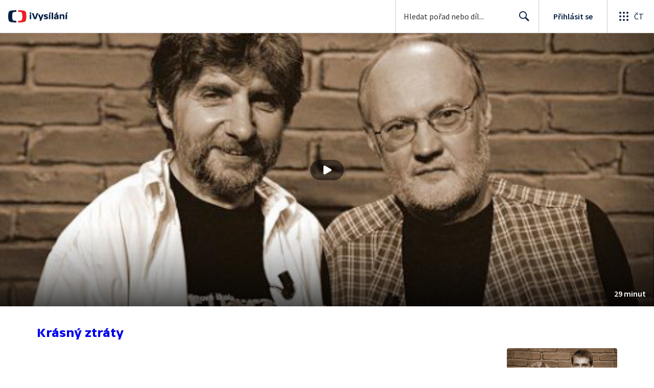

--- FILE ---
content_type: application/javascript; charset=UTF-8
request_url: https://ctfs.ceskatelevize.cz/ivysilani/_next/static/chunks/webpack-6e2c8fbd91a89c66.js
body_size: 3126
content:
!function(){try{var e="undefined"!=typeof window?window:"undefined"!=typeof global?global:"undefined"!=typeof globalThis?globalThis:"undefined"!=typeof self?self:{},t=(new e.Error).stack;t&&(e._sentryDebugIds=e._sentryDebugIds||{},e._sentryDebugIds[t]="b9ba83e2-86ff-40a4-bce7-ba56df5daa3c",e._sentryDebugIdIdentifier="sentry-dbid-b9ba83e2-86ff-40a4-bce7-ba56df5daa3c")}catch(e){}}(),function(){"use strict";var e,t,n,r,c,a,o,f,i,u,d,s,b={},l={};function p(e){var t=l[e];if(void 0!==t)return t.exports;var n=l[e]={id:e,loaded:!1,exports:{}},r=!0;try{b[e].call(n.exports,n,n.exports,p),r=!1}finally{r&&delete l[e]}return n.loaded=!0,n.exports}p.m=b,e=[],p.O=function(t,n,r,c){if(n){c=c||0;for(var a=e.length;a>0&&e[a-1][2]>c;a--)e[a]=e[a-1];e[a]=[n,r,c];return}for(var o=1/0,a=0;a<e.length;a++){for(var n=e[a][0],r=e[a][1],c=e[a][2],f=!0,i=0;i<n.length;i++)o>=c&&Object.keys(p.O).every(function(e){return p.O[e](n[i])})?n.splice(i--,1):(f=!1,c<o&&(o=c));if(f){e.splice(a--,1);var u=r();void 0!==u&&(t=u)}}return t},p.n=function(e){var t=e&&e.__esModule?function(){return e.default}:function(){return e};return p.d(t,{a:t}),t},n=Object.getPrototypeOf?function(e){return Object.getPrototypeOf(e)}:function(e){return e.__proto__},p.t=function(e,r){if(1&r&&(e=this(e)),8&r||"object"==typeof e&&e&&(4&r&&e.__esModule||16&r&&"function"==typeof e.then))return e;var c=Object.create(null);p.r(c);var a={};t=t||[null,n({}),n([]),n(n)];for(var o=2&r&&e;"object"==typeof o&&!~t.indexOf(o);o=n(o))Object.getOwnPropertyNames(o).forEach(function(t){a[t]=function(){return e[t]}});return a.default=function(){return e},p.d(c,a),c},p.d=function(e,t){for(var n in t)p.o(t,n)&&!p.o(e,n)&&Object.defineProperty(e,n,{enumerable:!0,get:t[n]})},p.f={},p.e=function(e){return Promise.all(Object.keys(p.f).reduce(function(t,n){return p.f[n](e,t),t},[]))},p.u=function(e){return 9740===e?"static/chunks/9740-53a24d43d6d680aa.js":763===e?"static/chunks/763-6847fcb1fc0d2391.js":4834===e?"static/chunks/4834-f2f9b7180894cfe5.js":5375===e?"static/chunks/5375-b48e79b995c8da89.js":1282===e?"static/chunks/1282-5982fcb1253aa053.js":4170===e?"static/chunks/4170-b7b610ebacf394aa.js":2678===e?"static/chunks/2678-884e5691b26698a0.js":9315===e?"static/chunks/9315-cd08fdbe474acf79.js":4249===e?"static/chunks/4249-d0451abb9763a382.js":7579===e?"static/chunks/7579-e7f4406d932e6c62.js":303===e?"static/chunks/303-291b5348cee0e9f6.js":1581===e?"static/chunks/1581-5be2226a456a0959.js":"static/chunks/"+(2339===e?"3f51686f":e)+"."+({1104:"2c2026fa94124d21",1441:"297d8bcfa99aa9f8",1812:"f206a278b74fe5e0",1894:"fadb33a50806681b",2122:"945f779f836d14f9",2339:"97ee58a62acea4ba",2990:"297450727701a02d",3969:"ac1538ace1357f6f",5836:"5a716329d78788e1",6852:"8f9b1c0b3fd73b5f",6962:"72ff6d546cfdd238",7301:"f08a19a22c6e1550",8148:"f6248ffb6d5cc3a7",8531:"39c19e43bc716abf",9077:"7e98898eea336f7f",9286:"0f2acbd9026bed80",9695:"b14be72e7aef8e9f"})[e]+".js"},p.miniCssF=function(e){return"static/css/"+({8:"78a2d09fb5ed188b",353:"0888c1636f8a3b9c",1722:"15ac01c14ab2386d",1812:"949f23286fc3ae07",2005:"9b5c6997b640a2ff",2122:"df88d3027385a0b6",2214:"34545d0168c64e85",2888:"358cdb5b1d54b6cc",2922:"97099f795205a7b0",3593:"8e6a1757bf88244c",3715:"8dbb8971f9689adc",3939:"83621de70d39a613",4091:"f5bf6e82ae8c44c3",5493:"c0d04dfd2a57b813",5738:"f2427c2b44492a27",5964:"3c805bb435fa986e",8095:"46382b65742bcd26",8312:"83621de70d39a613",8531:"108e7ca5f64c26aa",8977:"78a2d09fb5ed188b",9077:"97099f795205a7b0",9286:"e9130be9993fc661",9771:"97099f795205a7b0"})[e]+".css"},p.g=function(){if("object"==typeof globalThis)return globalThis;try{return this||Function("return this")()}catch(e){if("object"==typeof window)return window}}(),p.hmd=function(e){return(e=Object.create(e)).children||(e.children=[]),Object.defineProperty(e,"exports",{enumerable:!0,set:function(){throw Error("ES Modules may not assign module.exports or exports.*, Use ESM export syntax, instead: "+e.id)}}),e},p.o=function(e,t){return Object.prototype.hasOwnProperty.call(e,t)},r={},c="_N_E:",p.l=function(e,t,n,a){if(r[e]){r[e].push(t);return}if(void 0!==n)for(var o,f,i=document.getElementsByTagName("script"),u=0;u<i.length;u++){var d=i[u];if(d.getAttribute("src")==e||d.getAttribute("data-webpack")==c+n){o=d;break}}o||(f=!0,(o=document.createElement("script")).charset="utf-8",o.timeout=120,p.nc&&o.setAttribute("nonce",p.nc),o.setAttribute("data-webpack",c+n),o.src=p.tu(e)),r[e]=[t];var s=function(t,n){o.onerror=o.onload=null,clearTimeout(b);var c=r[e];if(delete r[e],o.parentNode&&o.parentNode.removeChild(o),c&&c.forEach(function(e){return e(n)}),t)return t(n)},b=setTimeout(s.bind(null,void 0,{type:"timeout",target:o}),12e4);o.onerror=s.bind(null,o.onerror),o.onload=s.bind(null,o.onload),f&&document.head.appendChild(o)},p.r=function(e){"undefined"!=typeof Symbol&&Symbol.toStringTag&&Object.defineProperty(e,Symbol.toStringTag,{value:"Module"}),Object.defineProperty(e,"__esModule",{value:!0})},p.tt=function(){return void 0===a&&(a={createScriptURL:function(e){return e}},"undefined"!=typeof trustedTypes&&trustedTypes.createPolicy&&(a=trustedTypes.createPolicy("nextjs#bundler",a))),a},p.tu=function(e){return p.tt().createScriptURL(e)},p.p="/_next/",o=function(e,t,n,r){var c=document.createElement("link");return c.rel="stylesheet",c.type="text/css",c.onerror=c.onload=function(a){if(c.onerror=c.onload=null,"load"===a.type)n();else{var o=a&&("load"===a.type?"missing":a.type),f=a&&a.target&&a.target.href||t,i=Error("Loading CSS chunk "+e+" failed.\n("+f+")");i.code="CSS_CHUNK_LOAD_FAILED",i.type=o,i.request=f,c.parentNode.removeChild(c),r(i)}},c.href=t,document.head.appendChild(c),c},f=function(e,t){for(var n=document.getElementsByTagName("link"),r=0;r<n.length;r++){var c=n[r],a=c.getAttribute("data-href")||c.getAttribute("href");if("stylesheet"===c.rel&&(a===e||a===t))return c}for(var o=document.getElementsByTagName("style"),r=0;r<o.length;r++){var c=o[r],a=c.getAttribute("data-href");if(a===e||a===t)return c}},i={2272:0},p.f.miniCss=function(e,t){i[e]?t.push(i[e]):0!==i[e]&&({1812:1,2122:1,8531:1,9077:1,9286:1})[e]&&t.push(i[e]=new Promise(function(t,n){var r=p.miniCssF(e),c=p.p+r;if(f(r,c))return t();o(e,c,t,n)}).then(function(){i[e]=0},function(t){throw delete i[e],t}))},u={2272:0,4091:0},p.f.j=function(e,t){var n=p.o(u,e)?u[e]:void 0;if(0!==n){if(n)t.push(n[2]);else if(/^(2272|4091|8531|9077)$/.test(e))u[e]=0;else{var r=new Promise(function(t,r){n=u[e]=[t,r]});t.push(n[2]=r);var c=p.p+p.u(e),a=Error();p.l(c,function(t){if(p.o(u,e)&&(0!==(n=u[e])&&(u[e]=void 0),n)){var r=t&&("load"===t.type?"missing":t.type),c=t&&t.target&&t.target.src;a.message="Loading chunk "+e+" failed.\n("+r+": "+c+")",a.name="ChunkLoadError",a.type=r,a.request=c,n[1](a)}},"chunk-"+e,e)}}},p.O.j=function(e){return 0===u[e]},d=function(e,t){var n,r,c=t[0],a=t[1],o=t[2],f=0;if(c.some(function(e){return 0!==u[e]})){for(n in a)p.o(a,n)&&(p.m[n]=a[n]);if(o)var i=o(p)}for(e&&e(t);f<c.length;f++)r=c[f],p.o(u,r)&&u[r]&&u[r][0](),u[r]=0;return p.O(i)},(s=self.webpackChunk_N_E=self.webpackChunk_N_E||[]).forEach(d.bind(null,0)),s.push=d.bind(null,s.push.bind(s))}();

--- FILE ---
content_type: application/javascript; charset=UTF-8
request_url: https://ctfs.ceskatelevize.cz/ivysilani/_next/static/chunks/8334-61c6827bb1827a94.js
body_size: 1126
content:
!function(){try{var e="undefined"!=typeof window?window:"undefined"!=typeof global?global:"undefined"!=typeof globalThis?globalThis:"undefined"!=typeof self?self:{},t=(new e.Error).stack;t&&(e._sentryDebugIds=e._sentryDebugIds||{},e._sentryDebugIds[t]="3b3b6188-54fc-4f0b-a718-724047da6217",e._sentryDebugIdIdentifier="sentry-dbid-3b3b6188-54fc-4f0b-a718-724047da6217")}catch(e){}}(),(self.webpackChunk_N_E=self.webpackChunk_N_E||[]).push([[8334],{54197:function(e,t,r){"use strict";r.d(t,{V:function(){return d}});var n=r(59499),c=r(4730),o=r(93967),l=r.n(o),f=r(67294),i=r(89555),s=r(79092),a={cliackable:"ctco_1l4f55e0",tag:"ctco_1l4f55e2",full:"ctco_1l4f55e3",transparent:"ctco_1l4f55e4",inverted:"ctco_1l4f55e5",selected:"ctco_1l4f55e6 ctco_1l4f55e1",small:"ctco_1l4f55e7 ctst_twf8nze",medium:"ctco_1l4f55e8 ctst_twf8nzd",large:"ctco_1l4f55e9 ctst_twf8nzc",bold:"ctco_1l4f55ea"},u=r(85893);let b=["bold","children","onClick","selected","size","theme","className","as"];function p(e,t){var r=Object.keys(e);if(Object.getOwnPropertySymbols){var n=Object.getOwnPropertySymbols(e);t&&(n=n.filter(function(t){return Object.getOwnPropertyDescriptor(e,t).enumerable})),r.push.apply(r,n)}return r}function O(e){for(var t=1;t<arguments.length;t++){var r=null!=arguments[t]?arguments[t]:{};t%2?p(Object(r),!0).forEach(function(t){(0,n.Z)(e,t,r[t])}):Object.getOwnPropertyDescriptors?Object.defineProperties(e,Object.getOwnPropertyDescriptors(r)):p(Object(r)).forEach(function(t){Object.defineProperty(e,t,Object.getOwnPropertyDescriptor(r,t))})}return e}let d=f.forwardRef(function(e,t){let{bold:r=!1,children:n,onClick:o,selected:f,size:p="medium",theme:d="full",className:y,as:j}=e,w=(0,c.Z)(e,b),g=(0,i.a)(),h=l()(y,a.tag,g,{[a.bold]:r,[a[p]]:!0,[a.cliackable]:!!o||"a"===j,[a.selected]:f,[a[d]]:!0}),m=j||s.i;return(0,u.jsx)(m,O(O({className:h,ref:t,onClick:o},w),{},{children:n}))})},54389:function(e,t,r){"use strict";r.d(t,{j:function(){return u}});var n,c=r(59499),o=r(67294),l=r(85893);function f(e,t){var r=Object.keys(e);if(Object.getOwnPropertySymbols){var n=Object.getOwnPropertySymbols(e);t&&(n=n.filter(function(t){return Object.getOwnPropertyDescriptor(e,t).enumerable})),r.push.apply(r,n)}return r}function i(e){for(var t=1;t<arguments.length;t++){var r=null!=arguments[t]?arguments[t]:{};t%2?f(Object(r),!0).forEach(function(t){(0,c.Z)(e,t,r[t])}):Object.getOwnPropertyDescriptors?Object.defineProperties(e,Object.getOwnPropertyDescriptors(r)):f(Object(r)).forEach(function(t){Object.defineProperty(e,t,Object.getOwnPropertyDescriptor(r,t))})}return e}let s=e=>(0,l.jsx)("svg",i(i({xmlns:"http://www.w3.org/2000/svg",viewBox:"0 0 24 24"},e),{},{children:n||(n=(0,l.jsx)("path",{fillRule:"evenodd",d:"M9.5 2a7.5 7.5 0 0 1 5.83 12.22c.4-.07.83.03 1.17.3l.11.1 4.43 4.3a1.5 1.5 0 0 1-1.97 2.26l-.11-.1-4.43-4.3a1.5 1.5 0 0 1-.44-1.35A7.5 7.5 0 1 1 9.5 2m0 1.8a5.7 5.7 0 1 0 0 11.4 5.7 5.7 0 0 0 0-11.4"}))})),a=(0,o.memo)(s),u=a},62729:function(e,t,r){"use strict";r.d(t,{p:function(){return u}});var n,c=r(59499),o=r(67294),l=r(85893);function f(e,t){var r=Object.keys(e);if(Object.getOwnPropertySymbols){var n=Object.getOwnPropertySymbols(e);t&&(n=n.filter(function(t){return Object.getOwnPropertyDescriptor(e,t).enumerable})),r.push.apply(r,n)}return r}function i(e){for(var t=1;t<arguments.length;t++){var r=null!=arguments[t]?arguments[t]:{};t%2?f(Object(r),!0).forEach(function(t){(0,c.Z)(e,t,r[t])}):Object.getOwnPropertyDescriptors?Object.defineProperties(e,Object.getOwnPropertyDescriptors(r)):f(Object(r)).forEach(function(t){Object.defineProperty(e,t,Object.getOwnPropertyDescriptor(r,t))})}return e}let s=e=>(0,l.jsx)("svg",i(i({xmlns:"http://www.w3.org/2000/svg",viewBox:"0 0 24 24"},e),{},{children:n||(n=(0,l.jsx)("path",{fillRule:"evenodd",d:"M5 6a1 1 0 0 1 1 1v8h1.07a.8.8 0 0 1 .56 1.37l-1.92 1.92a1 1 0 0 1-1.42 0l-1.92-1.92A.8.8 0 0 1 2.93 15H4V7a1 1 0 0 1 1-1m8 9a1 1 0 0 1 0 2h-2a1 1 0 0 1 0-2zm4-4a1 1 0 0 1 0 2h-6a1 1 0 0 1 0-2zm4-4a1 1 0 0 1 0 2H11a1 1 0 0 1 0-2z"}))})),a=(0,o.memo)(s),u=a},86539:function(){},60769:function(){},10789:function(){},11705:function(){}}]);

--- FILE ---
content_type: text/plain; charset=utf-8
request_url: https://events.getsitectrl.com/api/v1/events
body_size: 557
content:
{"id":"6706c67ec3d004d0","user_id":"6706c67ec3e5c023","time":1769981213455,"token":"1769981213.6585b8792017e7de0f84707c0244d3df.02e9184eeddf3405b8835ba2a962e95c","geo":{"ip":"3.144.41.155","geopath":"147015:147763:220321:","geoname_id":4509177,"longitude":-83.0061,"latitude":39.9625,"postal_code":"43215","city":"Columbus","region":"Ohio","state_code":"OH","country":"United States","country_code":"US","timezone":"America/New_York"},"ua":{"platform":"Desktop","os":"Mac OS","os_family":"Mac OS X","os_version":"10.15.7","browser":"Other","browser_family":"ClaudeBot","browser_version":"1.0","device":"Spider","device_brand":"Spider","device_model":"Desktop"},"utm":{}}